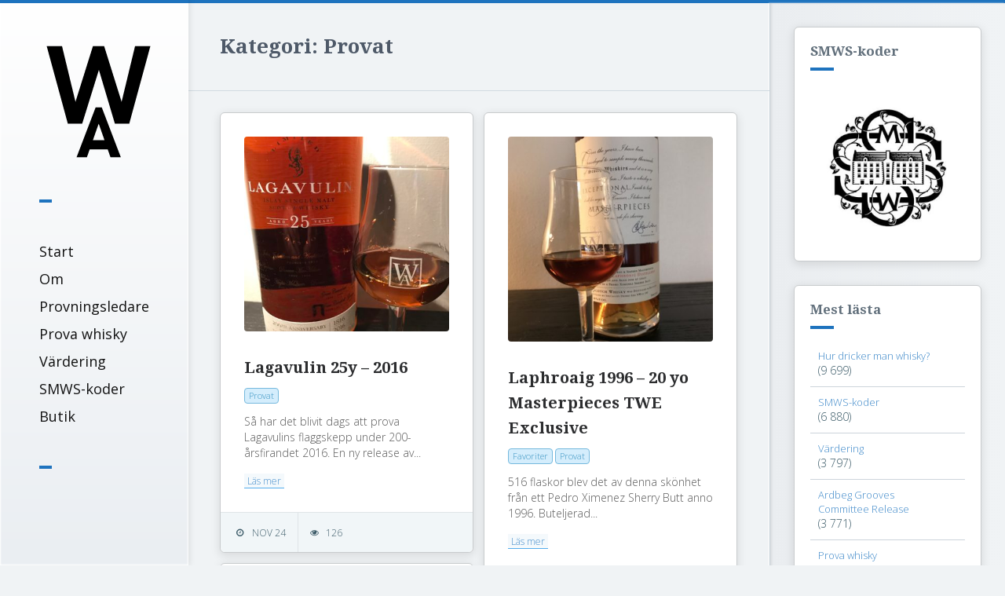

--- FILE ---
content_type: text/html; charset=UTF-8
request_url: https://www.whiskyarkivet.se/category/provat/page/10/
body_size: 13358
content:
<!DOCTYPE html>
<!--[if IE 7]>
<html class="ie ie7" lang="sv-SE">
<![endif]-->
<!--[if IE 8]>
<html class="ie ie8" lang="sv-SE">
<![endif]-->
<!--[if !(IE 7) | !(IE 8) ]><!-->
<html lang="sv-SE">
<!--<![endif]-->
<head>
  <meta charset="UTF-8">
  <meta name="viewport" content="width=device-width,initial-scale=1">
  <meta http-equiv="X-UA-Compatible" content="IE=edge">
  <title>Whiskyarkivet | Provat-arkiv - Sida 10 av 16 - Whiskyarkivet</title>
  <link rel="profile" href="https://gmpg.org/xfn/11">
  <link rel="pingback" href="https://www.whiskyarkivet.se/xmlrpc.php">
    <meta name='robots' content='index, follow, max-image-preview:large, max-snippet:-1, max-video-preview:-1' />

	<!-- This site is optimized with the Yoast SEO plugin v26.7 - https://yoast.com/wordpress/plugins/seo/ -->
	<link rel="canonical" href="https://www.whiskyarkivet.se/category/provat/page/10/" />
	<link rel="prev" href="https://www.whiskyarkivet.se/category/provat/page/9/" />
	<link rel="next" href="https://www.whiskyarkivet.se/category/provat/page/11/" />
	<meta property="og:locale" content="sv_SE" />
	<meta property="og:type" content="article" />
	<meta property="og:title" content="Provat-arkiv - Sida 10 av 16 - Whiskyarkivet" />
	<meta property="og:url" content="https://www.whiskyarkivet.se/category/provat/" />
	<meta property="og:site_name" content="Whiskyarkivet" />
	<meta name="twitter:card" content="summary_large_image" />
	<script type="application/ld+json" class="yoast-schema-graph">{"@context":"https://schema.org","@graph":[{"@type":"CollectionPage","@id":"https://www.whiskyarkivet.se/category/provat/","url":"https://www.whiskyarkivet.se/category/provat/page/10/","name":"Provat-arkiv - Sida 10 av 16 - Whiskyarkivet","isPartOf":{"@id":"https://www.whiskyarkivet.se/#website"},"primaryImageOfPage":{"@id":"https://www.whiskyarkivet.se/category/provat/page/10/#primaryimage"},"image":{"@id":"https://www.whiskyarkivet.se/category/provat/page/10/#primaryimage"},"thumbnailUrl":"https://www.whiskyarkivet.se/wp-content/uploads/2016/11/L25-e1480017618544.jpg","breadcrumb":{"@id":"https://www.whiskyarkivet.se/category/provat/page/10/#breadcrumb"},"inLanguage":"sv-SE"},{"@type":"ImageObject","inLanguage":"sv-SE","@id":"https://www.whiskyarkivet.se/category/provat/page/10/#primaryimage","url":"https://www.whiskyarkivet.se/wp-content/uploads/2016/11/L25-e1480017618544.jpg","contentUrl":"https://www.whiskyarkivet.se/wp-content/uploads/2016/11/L25-e1480017618544.jpg","width":1000,"height":950},{"@type":"BreadcrumbList","@id":"https://www.whiskyarkivet.se/category/provat/page/10/#breadcrumb","itemListElement":[{"@type":"ListItem","position":1,"name":"Hem","item":"https://www.whiskyarkivet.se/"},{"@type":"ListItem","position":2,"name":"Provat"}]},{"@type":"WebSite","@id":"https://www.whiskyarkivet.se/#website","url":"https://www.whiskyarkivet.se/","name":"Whiskyarkivet","description":"whiskyblogg och recensioner","potentialAction":[{"@type":"SearchAction","target":{"@type":"EntryPoint","urlTemplate":"https://www.whiskyarkivet.se/?s={search_term_string}"},"query-input":{"@type":"PropertyValueSpecification","valueRequired":true,"valueName":"search_term_string"}}],"inLanguage":"sv-SE"}]}</script>
	<!-- / Yoast SEO plugin. -->


<link rel='dns-prefetch' href='//fonts.googleapis.com' />
<link rel="alternate" type="application/rss+xml" title="Whiskyarkivet &raquo; Webbflöde" href="https://www.whiskyarkivet.se/feed/" />
<link rel="alternate" type="application/rss+xml" title="Whiskyarkivet &raquo; Kommentarsflöde" href="https://www.whiskyarkivet.se/comments/feed/" />
<link rel="alternate" type="application/rss+xml" title="Whiskyarkivet &raquo; Kategoriflöde för Provat" href="https://www.whiskyarkivet.se/category/provat/feed/" />
<style id='wp-img-auto-sizes-contain-inline-css' type='text/css'>
img:is([sizes=auto i],[sizes^="auto," i]){contain-intrinsic-size:3000px 1500px}
/*# sourceURL=wp-img-auto-sizes-contain-inline-css */
</style>
<style id='wp-emoji-styles-inline-css' type='text/css'>

	img.wp-smiley, img.emoji {
		display: inline !important;
		border: none !important;
		box-shadow: none !important;
		height: 1em !important;
		width: 1em !important;
		margin: 0 0.07em !important;
		vertical-align: -0.1em !important;
		background: none !important;
		padding: 0 !important;
	}
/*# sourceURL=wp-emoji-styles-inline-css */
</style>
<link rel='stylesheet' id='wp-block-library-css' href='https://www.whiskyarkivet.se/wp-includes/css/dist/block-library/style.min.css?ver=6.9' type='text/css' media='all' />
<style id='global-styles-inline-css' type='text/css'>
:root{--wp--preset--aspect-ratio--square: 1;--wp--preset--aspect-ratio--4-3: 4/3;--wp--preset--aspect-ratio--3-4: 3/4;--wp--preset--aspect-ratio--3-2: 3/2;--wp--preset--aspect-ratio--2-3: 2/3;--wp--preset--aspect-ratio--16-9: 16/9;--wp--preset--aspect-ratio--9-16: 9/16;--wp--preset--color--black: #000000;--wp--preset--color--cyan-bluish-gray: #abb8c3;--wp--preset--color--white: #ffffff;--wp--preset--color--pale-pink: #f78da7;--wp--preset--color--vivid-red: #cf2e2e;--wp--preset--color--luminous-vivid-orange: #ff6900;--wp--preset--color--luminous-vivid-amber: #fcb900;--wp--preset--color--light-green-cyan: #7bdcb5;--wp--preset--color--vivid-green-cyan: #00d084;--wp--preset--color--pale-cyan-blue: #8ed1fc;--wp--preset--color--vivid-cyan-blue: #0693e3;--wp--preset--color--vivid-purple: #9b51e0;--wp--preset--gradient--vivid-cyan-blue-to-vivid-purple: linear-gradient(135deg,rgb(6,147,227) 0%,rgb(155,81,224) 100%);--wp--preset--gradient--light-green-cyan-to-vivid-green-cyan: linear-gradient(135deg,rgb(122,220,180) 0%,rgb(0,208,130) 100%);--wp--preset--gradient--luminous-vivid-amber-to-luminous-vivid-orange: linear-gradient(135deg,rgb(252,185,0) 0%,rgb(255,105,0) 100%);--wp--preset--gradient--luminous-vivid-orange-to-vivid-red: linear-gradient(135deg,rgb(255,105,0) 0%,rgb(207,46,46) 100%);--wp--preset--gradient--very-light-gray-to-cyan-bluish-gray: linear-gradient(135deg,rgb(238,238,238) 0%,rgb(169,184,195) 100%);--wp--preset--gradient--cool-to-warm-spectrum: linear-gradient(135deg,rgb(74,234,220) 0%,rgb(151,120,209) 20%,rgb(207,42,186) 40%,rgb(238,44,130) 60%,rgb(251,105,98) 80%,rgb(254,248,76) 100%);--wp--preset--gradient--blush-light-purple: linear-gradient(135deg,rgb(255,206,236) 0%,rgb(152,150,240) 100%);--wp--preset--gradient--blush-bordeaux: linear-gradient(135deg,rgb(254,205,165) 0%,rgb(254,45,45) 50%,rgb(107,0,62) 100%);--wp--preset--gradient--luminous-dusk: linear-gradient(135deg,rgb(255,203,112) 0%,rgb(199,81,192) 50%,rgb(65,88,208) 100%);--wp--preset--gradient--pale-ocean: linear-gradient(135deg,rgb(255,245,203) 0%,rgb(182,227,212) 50%,rgb(51,167,181) 100%);--wp--preset--gradient--electric-grass: linear-gradient(135deg,rgb(202,248,128) 0%,rgb(113,206,126) 100%);--wp--preset--gradient--midnight: linear-gradient(135deg,rgb(2,3,129) 0%,rgb(40,116,252) 100%);--wp--preset--font-size--small: 13px;--wp--preset--font-size--medium: 20px;--wp--preset--font-size--large: 36px;--wp--preset--font-size--x-large: 42px;--wp--preset--spacing--20: 0.44rem;--wp--preset--spacing--30: 0.67rem;--wp--preset--spacing--40: 1rem;--wp--preset--spacing--50: 1.5rem;--wp--preset--spacing--60: 2.25rem;--wp--preset--spacing--70: 3.38rem;--wp--preset--spacing--80: 5.06rem;--wp--preset--shadow--natural: 6px 6px 9px rgba(0, 0, 0, 0.2);--wp--preset--shadow--deep: 12px 12px 50px rgba(0, 0, 0, 0.4);--wp--preset--shadow--sharp: 6px 6px 0px rgba(0, 0, 0, 0.2);--wp--preset--shadow--outlined: 6px 6px 0px -3px rgb(255, 255, 255), 6px 6px rgb(0, 0, 0);--wp--preset--shadow--crisp: 6px 6px 0px rgb(0, 0, 0);}:where(.is-layout-flex){gap: 0.5em;}:where(.is-layout-grid){gap: 0.5em;}body .is-layout-flex{display: flex;}.is-layout-flex{flex-wrap: wrap;align-items: center;}.is-layout-flex > :is(*, div){margin: 0;}body .is-layout-grid{display: grid;}.is-layout-grid > :is(*, div){margin: 0;}:where(.wp-block-columns.is-layout-flex){gap: 2em;}:where(.wp-block-columns.is-layout-grid){gap: 2em;}:where(.wp-block-post-template.is-layout-flex){gap: 1.25em;}:where(.wp-block-post-template.is-layout-grid){gap: 1.25em;}.has-black-color{color: var(--wp--preset--color--black) !important;}.has-cyan-bluish-gray-color{color: var(--wp--preset--color--cyan-bluish-gray) !important;}.has-white-color{color: var(--wp--preset--color--white) !important;}.has-pale-pink-color{color: var(--wp--preset--color--pale-pink) !important;}.has-vivid-red-color{color: var(--wp--preset--color--vivid-red) !important;}.has-luminous-vivid-orange-color{color: var(--wp--preset--color--luminous-vivid-orange) !important;}.has-luminous-vivid-amber-color{color: var(--wp--preset--color--luminous-vivid-amber) !important;}.has-light-green-cyan-color{color: var(--wp--preset--color--light-green-cyan) !important;}.has-vivid-green-cyan-color{color: var(--wp--preset--color--vivid-green-cyan) !important;}.has-pale-cyan-blue-color{color: var(--wp--preset--color--pale-cyan-blue) !important;}.has-vivid-cyan-blue-color{color: var(--wp--preset--color--vivid-cyan-blue) !important;}.has-vivid-purple-color{color: var(--wp--preset--color--vivid-purple) !important;}.has-black-background-color{background-color: var(--wp--preset--color--black) !important;}.has-cyan-bluish-gray-background-color{background-color: var(--wp--preset--color--cyan-bluish-gray) !important;}.has-white-background-color{background-color: var(--wp--preset--color--white) !important;}.has-pale-pink-background-color{background-color: var(--wp--preset--color--pale-pink) !important;}.has-vivid-red-background-color{background-color: var(--wp--preset--color--vivid-red) !important;}.has-luminous-vivid-orange-background-color{background-color: var(--wp--preset--color--luminous-vivid-orange) !important;}.has-luminous-vivid-amber-background-color{background-color: var(--wp--preset--color--luminous-vivid-amber) !important;}.has-light-green-cyan-background-color{background-color: var(--wp--preset--color--light-green-cyan) !important;}.has-vivid-green-cyan-background-color{background-color: var(--wp--preset--color--vivid-green-cyan) !important;}.has-pale-cyan-blue-background-color{background-color: var(--wp--preset--color--pale-cyan-blue) !important;}.has-vivid-cyan-blue-background-color{background-color: var(--wp--preset--color--vivid-cyan-blue) !important;}.has-vivid-purple-background-color{background-color: var(--wp--preset--color--vivid-purple) !important;}.has-black-border-color{border-color: var(--wp--preset--color--black) !important;}.has-cyan-bluish-gray-border-color{border-color: var(--wp--preset--color--cyan-bluish-gray) !important;}.has-white-border-color{border-color: var(--wp--preset--color--white) !important;}.has-pale-pink-border-color{border-color: var(--wp--preset--color--pale-pink) !important;}.has-vivid-red-border-color{border-color: var(--wp--preset--color--vivid-red) !important;}.has-luminous-vivid-orange-border-color{border-color: var(--wp--preset--color--luminous-vivid-orange) !important;}.has-luminous-vivid-amber-border-color{border-color: var(--wp--preset--color--luminous-vivid-amber) !important;}.has-light-green-cyan-border-color{border-color: var(--wp--preset--color--light-green-cyan) !important;}.has-vivid-green-cyan-border-color{border-color: var(--wp--preset--color--vivid-green-cyan) !important;}.has-pale-cyan-blue-border-color{border-color: var(--wp--preset--color--pale-cyan-blue) !important;}.has-vivid-cyan-blue-border-color{border-color: var(--wp--preset--color--vivid-cyan-blue) !important;}.has-vivid-purple-border-color{border-color: var(--wp--preset--color--vivid-purple) !important;}.has-vivid-cyan-blue-to-vivid-purple-gradient-background{background: var(--wp--preset--gradient--vivid-cyan-blue-to-vivid-purple) !important;}.has-light-green-cyan-to-vivid-green-cyan-gradient-background{background: var(--wp--preset--gradient--light-green-cyan-to-vivid-green-cyan) !important;}.has-luminous-vivid-amber-to-luminous-vivid-orange-gradient-background{background: var(--wp--preset--gradient--luminous-vivid-amber-to-luminous-vivid-orange) !important;}.has-luminous-vivid-orange-to-vivid-red-gradient-background{background: var(--wp--preset--gradient--luminous-vivid-orange-to-vivid-red) !important;}.has-very-light-gray-to-cyan-bluish-gray-gradient-background{background: var(--wp--preset--gradient--very-light-gray-to-cyan-bluish-gray) !important;}.has-cool-to-warm-spectrum-gradient-background{background: var(--wp--preset--gradient--cool-to-warm-spectrum) !important;}.has-blush-light-purple-gradient-background{background: var(--wp--preset--gradient--blush-light-purple) !important;}.has-blush-bordeaux-gradient-background{background: var(--wp--preset--gradient--blush-bordeaux) !important;}.has-luminous-dusk-gradient-background{background: var(--wp--preset--gradient--luminous-dusk) !important;}.has-pale-ocean-gradient-background{background: var(--wp--preset--gradient--pale-ocean) !important;}.has-electric-grass-gradient-background{background: var(--wp--preset--gradient--electric-grass) !important;}.has-midnight-gradient-background{background: var(--wp--preset--gradient--midnight) !important;}.has-small-font-size{font-size: var(--wp--preset--font-size--small) !important;}.has-medium-font-size{font-size: var(--wp--preset--font-size--medium) !important;}.has-large-font-size{font-size: var(--wp--preset--font-size--large) !important;}.has-x-large-font-size{font-size: var(--wp--preset--font-size--x-large) !important;}
/*# sourceURL=global-styles-inline-css */
</style>

<style id='classic-theme-styles-inline-css' type='text/css'>
/*! This file is auto-generated */
.wp-block-button__link{color:#fff;background-color:#32373c;border-radius:9999px;box-shadow:none;text-decoration:none;padding:calc(.667em + 2px) calc(1.333em + 2px);font-size:1.125em}.wp-block-file__button{background:#32373c;color:#fff;text-decoration:none}
/*# sourceURL=/wp-includes/css/classic-themes.min.css */
</style>
<link rel='stylesheet' id='contact-form-7-css' href='https://www.whiskyarkivet.se/wp-content/plugins/contact-form-7/includes/css/styles.css?ver=6.1.4' type='text/css' media='all' />
<link rel='stylesheet' id='pluto-google-font-css' href='https://fonts.googleapis.com/css?family=Droid+Serif:400,700|Open+Sans:300,400,700' type='text/css' media='all' />
<link rel='stylesheet' id='pluto-magnific-popup-css' href='https://www.whiskyarkivet.se/wp-content/themes/pluto-osetin-theme/assets/css/magnific-popup.css?ver=2.1.1' type='text/css' media='all' />
<link rel='stylesheet' id='pluto-style-css' href='https://www.whiskyarkivet.se/wp-content/themes/pluto-osetin-theme/style.css?ver=6.9' type='text/css' media='all' />
<link rel='stylesheet' id='pluto-editor-style-css' href='https://www.whiskyarkivet.se/wp-content/themes/pluto-osetin-theme/editor-style.css?ver=2.1.1' type='text/css' media='all' />
<link rel='stylesheet' id='pluto-main-less-css' href='https://www.whiskyarkivet.se/wp-content/uploads/wp-less-cache/pluto-main-less.css?ver=1690883013' type='text/css' media='all' />
<link rel='stylesheet' id='pluto-owl-carousel-css' href='https://www.whiskyarkivet.se/wp-content/themes/pluto-osetin-theme/assets/css/owl.carousel.css?ver=2.1.1' type='text/css' media='all' />
<link rel='stylesheet' id='wp-pagenavi-css' href='https://www.whiskyarkivet.se/wp-content/plugins/wp-pagenavi/pagenavi-css.css?ver=2.70' type='text/css' media='all' />
<link rel='stylesheet' id='tablepress-default-css' href='https://www.whiskyarkivet.se/wp-content/tablepress-combined.min.css?ver=30' type='text/css' media='all' />
<script type="text/javascript" src="https://www.whiskyarkivet.se/wp-includes/js/jquery/jquery.min.js?ver=3.7.1" id="jquery-core-js"></script>
<script type="text/javascript" src="https://www.whiskyarkivet.se/wp-includes/js/jquery/jquery-migrate.min.js?ver=3.4.1" id="jquery-migrate-js"></script>
<link rel="https://api.w.org/" href="https://www.whiskyarkivet.se/wp-json/" /><link rel="alternate" title="JSON" type="application/json" href="https://www.whiskyarkivet.se/wp-json/wp/v2/categories/18" /><link rel="EditURI" type="application/rsd+xml" title="RSD" href="https://www.whiskyarkivet.se/xmlrpc.php?rsd" />
<meta name="generator" content="WordPress 6.9" />
        <script>
            var errorQueue = [];
            let timeout;

            var errorMessage = '';


            function isBot() {
                const bots = ['crawler', 'spider', 'baidu', 'duckduckgo', 'bot', 'googlebot', 'bingbot', 'facebook', 'slurp', 'twitter', 'yahoo'];
                const userAgent = navigator.userAgent.toLowerCase();
                return bots.some(bot => userAgent.includes(bot));
            }

            /*
            window.onerror = function(msg, url, line) {
            // window.addEventListener('error', function(event) {
                console.error("Linha 600");

                var errorMessage = [
                    'Message: ' + msg,
                    'URL: ' + url,
                    'Line: ' + line
                ].join(' - ');
                */


            // Captura erros síncronos e alguns assíncronos
            window.addEventListener('error', function(event) {
                var msg = event.message;
                if (msg === "Script error.") {
                    console.error("Script error detected - maybe problem cross-origin");
                    return;
                }
                errorMessage = [
                    'Message: ' + msg,
                    'URL: ' + event.filename,
                    'Line: ' + event.lineno
                ].join(' - ');
                if (isBot()) {
                    return;
                }
                errorQueue.push(errorMessage);
                handleErrorQueue();
            });

            // Captura rejeições de promessas
            window.addEventListener('unhandledrejection', function(event) {
                errorMessage = 'Promise Rejection: ' + (event.reason || 'Unknown reason');
                if (isBot()) {
                    return;
                }
                errorQueue.push(errorMessage);
                handleErrorQueue();
            });

            // Função auxiliar para gerenciar a fila de erros
            function handleErrorQueue() {
                if (errorQueue.length >= 5) {
                    sendErrorsToServer();
                } else {
                    clearTimeout(timeout);
                    timeout = setTimeout(sendErrorsToServer, 5000);
                }
            }





            function sendErrorsToServer() {
                if (errorQueue.length > 0) {
                    var message;
                    if (errorQueue.length === 1) {
                        // Se houver apenas um erro, mantenha o formato atual
                        message = errorQueue[0];
                    } else {
                        // Se houver múltiplos erros, use quebras de linha para separá-los
                        message = errorQueue.join('\n\n');
                    }
                    var xhr = new XMLHttpRequest();
                    var nonce = 'e2fc2ee435';
                    var ajaxurl = 'https://www.whiskyarkivet.se/wp-admin/admin-ajax.php?action=bill_minozzi_js_error_catched&_wpnonce=e2fc2ee435';
                    xhr.open('POST', encodeURI(ajaxurl));
                    xhr.setRequestHeader('Content-Type', 'application/x-www-form-urlencoded');
                    xhr.onload = function() {
                        if (xhr.status === 200) {
                            // console.log('Success:', xhr.responseText);
                        } else {
                            console.log('Error:', xhr.status);
                        }
                    };
                    xhr.onerror = function() {
                        console.error('Request failed');
                    };
                    xhr.send('action=bill_minozzi_js_error_catched&_wpnonce=' + nonce + '&bill_js_error_catched=' + encodeURIComponent(message));
                    errorQueue = []; // Limpa a fila de erros após o envio
                }
            }

            function sendErrorsToServer() {
                if (errorQueue.length > 0) {
                    var message = errorQueue.join(' | ');
                    //console.error(message);
                    var xhr = new XMLHttpRequest();
                    var nonce = 'e2fc2ee435';
                    var ajaxurl = 'https://www.whiskyarkivet.se/wp-admin/admin-ajax.php?action=bill_minozzi_js_error_catched&_wpnonce=e2fc2ee435'; // No need to esc_js here
                    xhr.open('POST', encodeURI(ajaxurl));
                    xhr.setRequestHeader('Content-Type', 'application/x-www-form-urlencoded');
                    xhr.onload = function() {
                        if (xhr.status === 200) {
                            //console.log('Success:::', xhr.responseText);
                        } else {
                            console.log('Error:', xhr.status);
                        }
                    };
                    xhr.onerror = function() {
                        console.error('Request failed');
                    };
                    xhr.send('action=bill_minozzi_js_error_catched&_wpnonce=' + nonce + '&bill_js_error_catched=' + encodeURIComponent(message));
                    errorQueue = []; // Clear the error queue after sending
                }
            }

            function sendErrorsToServer() {
                if (errorQueue.length > 0) {
                    var message = errorQueue.join('\n\n'); // Usa duas quebras de linha como separador
                    var xhr = new XMLHttpRequest();
                    var nonce = 'e2fc2ee435';
                    var ajaxurl = 'https://www.whiskyarkivet.se/wp-admin/admin-ajax.php?action=bill_minozzi_js_error_catched&_wpnonce=e2fc2ee435';
                    xhr.open('POST', encodeURI(ajaxurl));
                    xhr.setRequestHeader('Content-Type', 'application/x-www-form-urlencoded');
                    xhr.onload = function() {
                        if (xhr.status === 200) {
                            // console.log('Success:', xhr.responseText);
                        } else {
                            console.log('Error:', xhr.status);
                        }
                    };
                    xhr.onerror = function() {
                        console.error('Request failed');
                    };
                    xhr.send('action=bill_minozzi_js_error_catched&_wpnonce=' + nonce + '&bill_js_error_catched=' + encodeURIComponent(message));
                    errorQueue = []; // Limpa a fila de erros após o envio
                }
            }
            window.addEventListener('beforeunload', sendErrorsToServer);
        </script>
<link rel="apple-touch-icon" sizes="180x180" href="/wp-content/uploads/fbrfg/apple-touch-icon.png">
<link rel="icon" type="image/png" sizes="32x32" href="/wp-content/uploads/fbrfg/favicon-32x32.png">
<link rel="icon" type="image/png" sizes="16x16" href="/wp-content/uploads/fbrfg/favicon-16x16.png">
<link rel="manifest" href="/wp-content/uploads/fbrfg/site.webmanifest">
<link rel="shortcut icon" href="/wp-content/uploads/fbrfg/favicon.ico">
<meta name="msapplication-TileColor" content="#da532c">
<meta name="msapplication-config" content="/wp-content/uploads/fbrfg/browserconfig.xml">
<meta name="theme-color" content="#ffffff"><script type="text/javascript">var ajaxurl = "https://www.whiskyarkivet.se/wp-admin/admin-ajax.php"</script>		<style type="text/css" id="wp-custom-css">
			p { color:#000000; }		</style>
		
</head>

<body data-rsssl=1 class="archive paged category category-provat category-18 paged-10 category-paged-10 wp-theme-pluto-osetin-theme menu-position-left menu-trigger-click sidebar-position-right wrapped-widgets no-ads-on-smartphones no-ads-on-tablets with-infinite-scroll page-fluid-width">
    <div class="menu-block ">
    

      <div class="logo">
        <a href="https://www.whiskyarkivet.se/">
                      <img src="https://www.whiskyarkivet.se/wp-content/uploads/2021/01/WA.png" alt="">
                            </a>
      </div>
      
      <div class="divider"></div>

      <div class="os_menu"><ul id="menu-main" class="menu"><li id="menu-item-170" class="menu-item menu-item-type-custom menu-item-object-custom menu-item-home menu-item-170"><a href="https://www.whiskyarkivet.se">Start</a></li>
<li id="menu-item-185" class="menu-item menu-item-type-post_type menu-item-object-page menu-item-185"><a href="https://www.whiskyarkivet.se/om/">Om</a></li>
<li id="menu-item-251" class="menu-item menu-item-type-post_type menu-item-object-page menu-item-251"><a href="https://www.whiskyarkivet.se/provningsledare/">Provningsledare</a></li>
<li id="menu-item-322" class="menu-item menu-item-type-post_type menu-item-object-page menu-item-322"><a href="https://www.whiskyarkivet.se/prova-whisky/">Prova whisky</a></li>
<li id="menu-item-1101" class="menu-item menu-item-type-post_type menu-item-object-page menu-item-1101"><a href="https://www.whiskyarkivet.se/vardering/">Värdering</a></li>
<li id="menu-item-524" class="menu-item menu-item-type-post_type menu-item-object-page menu-item-524"><a href="https://www.whiskyarkivet.se/smws-koder/">SMWS-koder</a></li>
<li id="menu-item-539" class="menu-item menu-item-type-post_type menu-item-object-page menu-item-539"><a href="https://www.whiskyarkivet.se/butik/">Butik</a></li>
</ul></div>


      


      <div class="divider"></div>

      

      

      


      

      </div>
  <div class="menu-toggler-w">
    <a href="#" class="menu-toggler">
      <i class="fa os-icon-bars"></i>
      <span class="menu-toggler-label">Menu</span>
    </a>
          <a href="#" class="sidebar-toggler">
        <i class="fa os-icon-bars"></i>
        <span class="sidebar-toggler-label">Sidebar</span>
      </a>
        <a href="https://www.whiskyarkivet.se/" class="logo">
              <img src="https://www.whiskyarkivet.se/wp-content/uploads/2021/01/WA.png" alt="">
                </a>
  </div>
      <div class="sidebar-main-toggler">
      <i class="fa os-icon-bars"></i>
    </div>
  
<div class="main-content-w">
      <div class="primary-sidebar-wrapper">
      <div id="primary-sidebar" class="primary-sidebar widget-area" role="complementary">
        <aside id="media_image-3" class="widget widget_media_image"><h1 class="widget-title">SMWS-koder</h1><a href="https://www.whiskyarkivet.se/smws-koder/"><img width="300" height="300" src="https://www.whiskyarkivet.se/wp-content/uploads/2024/09/zmYXNdEc_400x400-300x300.jpg" class="image wp-image-1837  attachment-medium size-medium" alt="" style="max-width: 100%; height: auto;" decoding="async" fetchpriority="high" srcset="https://www.whiskyarkivet.se/wp-content/uploads/2024/09/zmYXNdEc_400x400-300x300.jpg 300w, https://www.whiskyarkivet.se/wp-content/uploads/2024/09/zmYXNdEc_400x400-150x150.jpg 150w, https://www.whiskyarkivet.se/wp-content/uploads/2024/09/zmYXNdEc_400x400-372x372.jpg 372w, https://www.whiskyarkivet.se/wp-content/uploads/2024/09/zmYXNdEc_400x400.jpg 400w" sizes="(max-width: 300px) 100vw, 300px" /></a></aside><aside id="widget_tptn_pop-2" class="widget tptn_posts_list_widget"><h1 class="widget-title">Mest lästa</h1><div class="tptn_posts  tptn_posts_widget tptn_posts_widget-widget_tptn_pop-2    tptn-text-only"><ul><li><span class="tptn_after_thumb"><a href="https://www.whiskyarkivet.se/asikter-om-whisky/hur-dricker-man-whisky/"     class="tptn_link"><span class="tptn_title">Hur dricker man whisky?</span></a> <span class="tptn_list_count">(9&nbsp;699)</span></span></li><li><span class="tptn_after_thumb"><a href="https://www.whiskyarkivet.se/smws-koder/"     class="tptn_link"><span class="tptn_title">SMWS-koder</span></a> <span class="tptn_list_count">(6&nbsp;880)</span></span></li><li><span class="tptn_after_thumb"><a href="https://www.whiskyarkivet.se/vardering/"     class="tptn_link"><span class="tptn_title">Värdering</span></a> <span class="tptn_list_count">(3&nbsp;797)</span></span></li><li><span class="tptn_after_thumb"><a href="https://www.whiskyarkivet.se/provat/ardbeg-grooves-committee-release/"     class="tptn_link"><span class="tptn_title">Ardbeg Grooves Committee Release</span></a> <span class="tptn_list_count">(3&nbsp;771)</span></span></li><li><span class="tptn_after_thumb"><a href="https://www.whiskyarkivet.se/prova-whisky/"     class="tptn_link"><span class="tptn_title">Prova whisky</span></a> <span class="tptn_list_count">(2&nbsp;388)</span></span></li></ul><div class="tptn_clear"></div></div></aside><aside id="tag_cloud-3" class="widget widget_tag_cloud"><h1 class="widget-title">Etiketter</h1><div class="tagcloud"><a href="https://www.whiskyarkivet.se/tag/ardbeg/" class="tag-cloud-link tag-link-22 tag-link-position-1" style="font-size: 17.470588235294pt;" aria-label="Ardbeg (27 objekt)">Ardbeg</a>
<a href="https://www.whiskyarkivet.se/tag/arran/" class="tag-cloud-link tag-link-75 tag-link-position-2" style="font-size: 9.4823529411765pt;" aria-label="Arran (2 objekt)">Arran</a>
<a href="https://www.whiskyarkivet.se/tag/benromach/" class="tag-cloud-link tag-link-41 tag-link-position-3" style="font-size: 13.352941176471pt;" aria-label="Benromach (8 objekt)">Benromach</a>
<a href="https://www.whiskyarkivet.se/tag/berry-bros/" class="tag-cloud-link tag-link-70 tag-link-position-4" style="font-size: 8pt;" aria-label="Berry Bros (1 objekt)">Berry Bros</a>
<a href="https://www.whiskyarkivet.se/tag/bowmore/" class="tag-cloud-link tag-link-31 tag-link-position-5" style="font-size: 9.4823529411765pt;" aria-label="Bowmore (2 objekt)">Bowmore</a>
<a href="https://www.whiskyarkivet.se/tag/brora/" class="tag-cloud-link tag-link-45 tag-link-position-6" style="font-size: 10.470588235294pt;" aria-label="Brora (3 objekt)">Brora</a>
<a href="https://www.whiskyarkivet.se/tag/bruichladdich/" class="tag-cloud-link tag-link-49 tag-link-position-7" style="font-size: 9.4823529411765pt;" aria-label="Bruichladdich (2 objekt)">Bruichladdich</a>
<a href="https://www.whiskyarkivet.se/tag/bunnahabhain/" class="tag-cloud-link tag-link-64 tag-link-position-8" style="font-size: 9.4823529411765pt;" aria-label="Bunnahabhain (2 objekt)">Bunnahabhain</a>
<a href="https://www.whiskyarkivet.se/tag/campbeltown/" class="tag-cloud-link tag-link-29 tag-link-position-9" style="font-size: 13.764705882353pt;" aria-label="Campbeltown (9 objekt)">Campbeltown</a>
<a href="https://www.whiskyarkivet.se/tag/caol-ila/" class="tag-cloud-link tag-link-40 tag-link-position-10" style="font-size: 17.058823529412pt;" aria-label="Caol Ila (24 objekt)">Caol Ila</a>
<a href="https://www.whiskyarkivet.se/tag/clynelish/" class="tag-cloud-link tag-link-62 tag-link-position-11" style="font-size: 9.4823529411765pt;" aria-label="Clynelish (2 objekt)">Clynelish</a>
<a href="https://www.whiskyarkivet.se/tag/eldvatten/" class="tag-cloud-link tag-link-53 tag-link-position-12" style="font-size: 9.4823529411765pt;" aria-label="Eldvatten (2 objekt)">Eldvatten</a>
<a href="https://www.whiskyarkivet.se/tag/feis-ile/" class="tag-cloud-link tag-link-71 tag-link-position-13" style="font-size: 9.4823529411765pt;" aria-label="Feis Ile (2 objekt)">Feis Ile</a>
<a href="https://www.whiskyarkivet.se/tag/glenburgie/" class="tag-cloud-link tag-link-60 tag-link-position-14" style="font-size: 10.470588235294pt;" aria-label="Glenburgie (3 objekt)">Glenburgie</a>
<a href="https://www.whiskyarkivet.se/tag/glen-elgin/" class="tag-cloud-link tag-link-81 tag-link-position-15" style="font-size: 8pt;" aria-label="Glen Elgin (1 objekt)">Glen Elgin</a>
<a href="https://www.whiskyarkivet.se/tag/glen-grant/" class="tag-cloud-link tag-link-23 tag-link-position-16" style="font-size: 11.294117647059pt;" aria-label="Glen Grant (4 objekt)">Glen Grant</a>
<a href="https://www.whiskyarkivet.se/tag/glen-keith/" class="tag-cloud-link tag-link-69 tag-link-position-17" style="font-size: 8pt;" aria-label="Glen Keith (1 objekt)">Glen Keith</a>
<a href="https://www.whiskyarkivet.se/tag/glenlivet/" class="tag-cloud-link tag-link-38 tag-link-position-18" style="font-size: 9.4823529411765pt;" aria-label="Glenlivet (2 objekt)">Glenlivet</a>
<a href="https://www.whiskyarkivet.se/tag/gordon-macphail/" class="tag-cloud-link tag-link-57 tag-link-position-19" style="font-size: 14.670588235294pt;" aria-label="Gordon &amp; MacPhail (12 objekt)">Gordon &amp; MacPhail</a>
<a href="https://www.whiskyarkivet.se/tag/highland-park/" class="tag-cloud-link tag-link-25 tag-link-position-20" style="font-size: 11.294117647059pt;" aria-label="Highland Park (4 objekt)">Highland Park</a>
<a href="https://www.whiskyarkivet.se/tag/highlands/" class="tag-cloud-link tag-link-46 tag-link-position-21" style="font-size: 10.470588235294pt;" aria-label="Highlands (3 objekt)">Highlands</a>
<a href="https://www.whiskyarkivet.se/tag/islay/" class="tag-cloud-link tag-link-21 tag-link-position-22" style="font-size: 22pt;" aria-label="Islay (98 objekt)">Islay</a>
<a href="https://www.whiskyarkivet.se/tag/james-macarthur/" class="tag-cloud-link tag-link-77 tag-link-position-23" style="font-size: 8pt;" aria-label="James MacArthur (1 objekt)">James MacArthur</a>
<a href="https://www.whiskyarkivet.se/tag/japan/" class="tag-cloud-link tag-link-56 tag-link-position-24" style="font-size: 9.4823529411765pt;" aria-label="Japan (2 objekt)">Japan</a>
<a href="https://www.whiskyarkivet.se/tag/kilchoman/" class="tag-cloud-link tag-link-73 tag-link-position-25" style="font-size: 9.4823529411765pt;" aria-label="Kilchoman (2 objekt)">Kilchoman</a>
<a href="https://www.whiskyarkivet.se/tag/lagavulin/" class="tag-cloud-link tag-link-19 tag-link-position-26" style="font-size: 15.658823529412pt;" aria-label="Lagavulin (16 objekt)">Lagavulin</a>
<a href="https://www.whiskyarkivet.se/tag/laphroaig/" class="tag-cloud-link tag-link-20 tag-link-position-27" style="font-size: 18.047058823529pt;" aria-label="Laphroaig (32 objekt)">Laphroaig</a>
<a href="https://www.whiskyarkivet.se/tag/linkwood/" class="tag-cloud-link tag-link-51 tag-link-position-28" style="font-size: 10.470588235294pt;" aria-label="Linkwood (3 objekt)">Linkwood</a>
<a href="https://www.whiskyarkivet.se/tag/lochranza/" class="tag-cloud-link tag-link-76 tag-link-position-29" style="font-size: 8pt;" aria-label="Lochranza (1 objekt)">Lochranza</a>
<a href="https://www.whiskyarkivet.se/tag/lochside/" class="tag-cloud-link tag-link-78 tag-link-position-30" style="font-size: 8pt;" aria-label="Lochside (1 objekt)">Lochside</a>
<a href="https://www.whiskyarkivet.se/tag/lowland/" class="tag-cloud-link tag-link-43 tag-link-position-31" style="font-size: 8pt;" aria-label="Lowland (1 objekt)">Lowland</a>
<a href="https://www.whiskyarkivet.se/tag/macallan/" class="tag-cloud-link tag-link-35 tag-link-position-32" style="font-size: 12.529411764706pt;" aria-label="Macallan (6 objekt)">Macallan</a>
<a href="https://www.whiskyarkivet.se/tag/mortlach/" class="tag-cloud-link tag-link-50 tag-link-position-33" style="font-size: 11.294117647059pt;" aria-label="Mortlach (4 objekt)">Mortlach</a>
<a href="https://www.whiskyarkivet.se/tag/orkney/" class="tag-cloud-link tag-link-33 tag-link-position-34" style="font-size: 10.470588235294pt;" aria-label="Orkney (3 objekt)">Orkney</a>
<a href="https://www.whiskyarkivet.se/tag/port-ellen/" class="tag-cloud-link tag-link-32 tag-link-position-35" style="font-size: 12.941176470588pt;" aria-label="Port Ellen (7 objekt)">Port Ellen</a>
<a href="https://www.whiskyarkivet.se/tag/px-sherry/" class="tag-cloud-link tag-link-74 tag-link-position-36" style="font-size: 8pt;" aria-label="PX Sherry (1 objekt)">PX Sherry</a>
<a href="https://www.whiskyarkivet.se/tag/royal-brackla/" class="tag-cloud-link tag-link-80 tag-link-position-37" style="font-size: 8pt;" aria-label="Royal Brackla (1 objekt)">Royal Brackla</a>
<a href="https://www.whiskyarkivet.se/tag/smogen/" class="tag-cloud-link tag-link-67 tag-link-position-38" style="font-size: 8pt;" aria-label="Smögen (1 objekt)">Smögen</a>
<a href="https://www.whiskyarkivet.se/tag/speyside/" class="tag-cloud-link tag-link-36 tag-link-position-39" style="font-size: 16.564705882353pt;" aria-label="Speyside (21 objekt)">Speyside</a>
<a href="https://www.whiskyarkivet.se/tag/springbank/" class="tag-cloud-link tag-link-30 tag-link-position-40" style="font-size: 13.764705882353pt;" aria-label="Springbank (9 objekt)">Springbank</a>
<a href="https://www.whiskyarkivet.se/tag/strathisla/" class="tag-cloud-link tag-link-52 tag-link-position-41" style="font-size: 9.4823529411765pt;" aria-label="Strathisla (2 objekt)">Strathisla</a>
<a href="https://www.whiskyarkivet.se/tag/svensk-whisky/" class="tag-cloud-link tag-link-68 tag-link-position-42" style="font-size: 8pt;" aria-label="Svensk whisky (1 objekt)">Svensk whisky</a>
<a href="https://www.whiskyarkivet.se/tag/symposion/" class="tag-cloud-link tag-link-58 tag-link-position-43" style="font-size: 9.4823529411765pt;" aria-label="Symposion (2 objekt)">Symposion</a>
<a href="https://www.whiskyarkivet.se/tag/tamdhu/" class="tag-cloud-link tag-link-79 tag-link-position-44" style="font-size: 9.4823529411765pt;" aria-label="Tamdhu (2 objekt)">Tamdhu</a>
<a href="https://www.whiskyarkivet.se/tag/travel-retail/" class="tag-cloud-link tag-link-72 tag-link-position-45" style="font-size: 8pt;" aria-label="Travel Retail (1 objekt)">Travel Retail</a></div>
</aside><aside id="categories-2" class="widget widget_categories"><h1 class="widget-title">Kategorier</h1>
			<ul>
					<li class="cat-item cat-item-24"><a href="https://www.whiskyarkivet.se/category/asikter-om-whisky/">Åsikter om whisky</a>
</li>
	<li class="cat-item cat-item-27"><a href="https://www.whiskyarkivet.se/category/favoriter/">Favoriter</a>
</li>
	<li class="cat-item cat-item-18 current-cat"><a aria-current="page" href="https://www.whiskyarkivet.se/category/provat/">Provat</a>
</li>
	<li class="cat-item cat-item-28"><a href="https://www.whiskyarkivet.se/category/resor/">Resor</a>
</li>
			</ul>

			</aside><aside id="nav_menu-2" class="widget widget_nav_menu"><h1 class="widget-title">Läs mer:</h1><div class="menu-sidebar-container"><ul id="menu-sidebar" class="menu"><li id="menu-item-347" class="menu-item menu-item-type-post_type menu-item-object-page menu-item-347"><a href="https://www.whiskyarkivet.se/alla-inlagg/">Alla inlägg</a></li>
</ul></div></aside><aside id="media_image-2" class="widget widget_media_image"><a href="https://www.kindcigars.se/sv-se/"><img width="240" height="150" src="https://www.whiskyarkivet.se/wp-content/uploads/2015/07/KC-ad.png" class="image wp-image-393  attachment-full size-full" alt="" style="max-width: 100%; height: auto;" decoding="async" /></a></aside>      </div>
    </div>  <div class="main-content-i">
      
        <header class="archive-header">
          <h3>Kategori: Provat</h3>

                  </header><!-- .archive-header -->
                <div class="content side-padded-content">
          <div class="index-isotope v1" data-layout-mode="masonry">
                        <div class="item-isotope">
  <article id="post-706" class="pluto-post-box post-706 post type-post status-publish format-standard has-post-thumbnail hentry category-provat tag-islay tag-lagavulin">
    <div class="post-body">
                        <div class="post-media-body"><div class="figure-link-w"><a href="https://www.whiskyarkivet.se/provat/lagavulin-25y-2016/"  class="figure-link"><figure><img width="400" height="380" src="https://www.whiskyarkivet.se/wp-content/uploads/2016/11/L25-400x380.jpg" class="attachment-pluto-index-width size-pluto-index-width wp-post-image" alt="" decoding="async" srcset="https://www.whiskyarkivet.se/wp-content/uploads/2016/11/L25-400x380.jpg 400w, https://www.whiskyarkivet.se/wp-content/uploads/2016/11/L25-300x285.jpg 300w, https://www.whiskyarkivet.se/wp-content/uploads/2016/11/L25-768x730.jpg 768w, https://www.whiskyarkivet.se/wp-content/uploads/2016/11/L25-1024x973.jpg 1024w, https://www.whiskyarkivet.se/wp-content/uploads/2016/11/L25-392x372.jpg 392w, https://www.whiskyarkivet.se/wp-content/uploads/2016/11/L25-606x576.jpg 606w, https://www.whiskyarkivet.se/wp-content/uploads/2016/11/L25-e1480017618544.jpg 1000w" sizes="(max-width: 400px) 100vw, 400px" /></figure></a></div></div>
      
              <div class="post-content-body">
                      <h4 class="post-title entry-title"><a href="https://www.whiskyarkivet.se/provat/lagavulin-25y-2016/">Lagavulin 25y &#8211; 2016</a></h4>
                                <ul class="post-categories">
	<li><a href="https://www.whiskyarkivet.se/category/provat/" rel="category tag">Provat</a></li></ul>                                <div class="post-content entry-summary">Så har det blivit dags att prova Lagavulins flaggskepp under 200-årsfirandet 2016. En ny release av...<div class="read-more-link"><a href="https://www.whiskyarkivet.se/provat/lagavulin-25y-2016/">L&auml;s mer</a></div></div>
                  </div>
          </div>
          <div class="post-meta entry-meta">


                  <div class="meta-date">
            <i class="fa os-icon-clock-o"></i>
            <time class="entry-date updated" datetime="2016-11-24T20:01:15+00:00">nov 24</time>
          </div>
                          <div class="meta-view-count">
            <i class="fa os-icon-eye"></i>
            <span>126</span>
          </div>
        


        


        

      </div>
      </article>
</div><div class="item-isotope">
  <article id="post-701" class="pluto-post-box post-701 post type-post status-publish format-standard has-post-thumbnail hentry category-favoriter category-provat tag-islay tag-laphroaig">
    <div class="post-body">
                        <div class="post-media-body"><div class="figure-link-w"><a href="https://www.whiskyarkivet.se/provat/laphroaig-1996-20-yo-masterpieces-twe-exclusive/"  class="figure-link"><figure><img width="400" height="400" src="https://www.whiskyarkivet.se/wp-content/uploads/2016/11/IMG_7859-400x400.jpg" class="attachment-pluto-index-width size-pluto-index-width wp-post-image" alt="https://www.whiskyarkivet.se/provat/laphroaig-1996-20-yo-masterpieces-twe-exclusive/" decoding="async" srcset="https://www.whiskyarkivet.se/wp-content/uploads/2016/11/IMG_7859-400x400.jpg 400w, https://www.whiskyarkivet.se/wp-content/uploads/2016/11/IMG_7859-150x150.jpg 150w, https://www.whiskyarkivet.se/wp-content/uploads/2016/11/IMG_7859-300x300.jpg 300w, https://www.whiskyarkivet.se/wp-content/uploads/2016/11/IMG_7859-768x768.jpg 768w, https://www.whiskyarkivet.se/wp-content/uploads/2016/11/IMG_7859-1024x1024.jpg 1024w, https://www.whiskyarkivet.se/wp-content/uploads/2016/11/IMG_7859-65x65.jpg 65w, https://www.whiskyarkivet.se/wp-content/uploads/2016/11/IMG_7859-372x372.jpg 372w, https://www.whiskyarkivet.se/wp-content/uploads/2016/11/IMG_7859-576x576.jpg 576w, https://www.whiskyarkivet.se/wp-content/uploads/2016/11/IMG_7859-e1478267014766.jpg 800w" sizes="(max-width: 400px) 100vw, 400px" /></figure></a></div></div>
      
              <div class="post-content-body">
                      <h4 class="post-title entry-title"><a href="https://www.whiskyarkivet.se/provat/laphroaig-1996-20-yo-masterpieces-twe-exclusive/">Laphroaig 1996 &#8211; 20 yo Masterpieces TWE Exclusive</a></h4>
                                <ul class="post-categories">
	<li><a href="https://www.whiskyarkivet.se/category/favoriter/" rel="category tag">Favoriter</a></li>
	<li><a href="https://www.whiskyarkivet.se/category/provat/" rel="category tag">Provat</a></li></ul>                                <div class="post-content entry-summary">516 flaskor blev det av denna skönhet från ett Pedro Ximenez Sherry Butt anno 1996. Buteljerad...<div class="read-more-link"><a href="https://www.whiskyarkivet.se/provat/laphroaig-1996-20-yo-masterpieces-twe-exclusive/">L&auml;s mer</a></div></div>
                  </div>
          </div>
          <div class="post-meta entry-meta">


                  <div class="meta-date">
            <i class="fa os-icon-clock-o"></i>
            <time class="entry-date updated" datetime="2016-11-04T13:43:45+00:00">nov 4</time>
          </div>
                          <div class="meta-view-count">
            <i class="fa os-icon-eye"></i>
            <span>234</span>
          </div>
        


        


        

      </div>
      </article>
</div><div class="item-isotope">
  <article id="post-690" class="pluto-post-box post-690 post type-post status-publish format-standard has-post-thumbnail hentry category-provat tag-islay tag-lagavulin">
    <div class="post-body">
                        <div class="post-media-body"><div class="figure-link-w"><a href="https://www.whiskyarkivet.se/provat/lagavulin-23-years-casks-of-distinction-fat-5745/"  class="figure-link"><figure><img width="400" height="400" src="https://www.whiskyarkivet.se/wp-content/uploads/2016/10/L23BZ2-400x400.jpg" class="attachment-pluto-index-width size-pluto-index-width wp-post-image" alt="" decoding="async" loading="lazy" srcset="https://www.whiskyarkivet.se/wp-content/uploads/2016/10/L23BZ2-400x400.jpg 400w, https://www.whiskyarkivet.se/wp-content/uploads/2016/10/L23BZ2-150x150.jpg 150w, https://www.whiskyarkivet.se/wp-content/uploads/2016/10/L23BZ2-300x300.jpg 300w, https://www.whiskyarkivet.se/wp-content/uploads/2016/10/L23BZ2-65x65.jpg 65w, https://www.whiskyarkivet.se/wp-content/uploads/2016/10/L23BZ2-372x372.jpg 372w, https://www.whiskyarkivet.se/wp-content/uploads/2016/10/L23BZ2.jpg 512w" sizes="auto, (max-width: 400px) 100vw, 400px" /></figure></a></div></div>
      
              <div class="post-content-body">
                      <h4 class="post-title entry-title"><a href="https://www.whiskyarkivet.se/provat/lagavulin-23-years-casks-of-distinction-fat-5745/">Lagavulin 23 Years (Casks of Distinction, fat #5745)</a></h4>
                                <ul class="post-categories">
	<li><a href="https://www.whiskyarkivet.se/category/provat/" rel="category tag">Provat</a></li></ul>                                <div class="post-content entry-summary">Privatbuteljerad OB Lagavulin? Ja, faktiskt, tro det eller ej. Lagavulin 23 yo 1992 (55,7%, OB 2016,...<div class="read-more-link"><a href="https://www.whiskyarkivet.se/provat/lagavulin-23-years-casks-of-distinction-fat-5745/">L&auml;s mer</a></div></div>
                  </div>
          </div>
          <div class="post-meta entry-meta">


                  <div class="meta-date">
            <i class="fa os-icon-clock-o"></i>
            <time class="entry-date updated" datetime="2016-10-30T15:25:19+00:00">okt 30</time>
          </div>
                          <div class="meta-view-count">
            <i class="fa os-icon-eye"></i>
            <span>253</span>
          </div>
        


        


        

      </div>
      </article>
</div><div class="item-isotope">
  <article id="post-684" class="pluto-post-box post-684 post type-post status-publish format-standard has-post-thumbnail hentry category-provat tag-islay tag-laphroaig">
    <div class="post-body">
                        <div class="post-media-body"><div class="figure-link-w"><a href="https://www.whiskyarkivet.se/provat/laphroaig-30-yrs-2016/"  class="figure-link"><figure><img width="400" height="533" src="https://www.whiskyarkivet.se/wp-content/uploads/2016/10/L30-400x533.jpg" class="attachment-pluto-index-width size-pluto-index-width wp-post-image" alt="" decoding="async" loading="lazy" srcset="https://www.whiskyarkivet.se/wp-content/uploads/2016/10/L30-400x533.jpg 400w, https://www.whiskyarkivet.se/wp-content/uploads/2016/10/L30-225x300.jpg 225w, https://www.whiskyarkivet.se/wp-content/uploads/2016/10/L30-768x1024.jpg 768w, https://www.whiskyarkivet.se/wp-content/uploads/2016/10/L30-279x372.jpg 279w, https://www.whiskyarkivet.se/wp-content/uploads/2016/10/L30-432x576.jpg 432w, https://www.whiskyarkivet.se/wp-content/uploads/2016/10/L30-e1477590665685.jpg 600w" sizes="auto, (max-width: 400px) 100vw, 400px" /></figure></a></div></div>
      
              <div class="post-content-body">
                      <h4 class="post-title entry-title"><a href="https://www.whiskyarkivet.se/provat/laphroaig-30-yrs-2016/">Laphroaig 30 yrs 2016</a></h4>
                                <ul class="post-categories">
	<li><a href="https://www.whiskyarkivet.se/category/provat/" rel="category tag">Provat</a></li></ul>                                <div class="post-content entry-summary">Laphroaig 30 yrs är en gammal legendarisk buteljering som kom runt år 2000. När nu efterföljaren...<div class="read-more-link"><a href="https://www.whiskyarkivet.se/provat/laphroaig-30-yrs-2016/">L&auml;s mer</a></div></div>
                  </div>
          </div>
          <div class="post-meta entry-meta">


                  <div class="meta-date">
            <i class="fa os-icon-clock-o"></i>
            <time class="entry-date updated" datetime="2016-10-27T17:51:37+00:00">okt 27</time>
          </div>
                          <div class="meta-view-count">
            <i class="fa os-icon-eye"></i>
            <span>473</span>
          </div>
        


        


        

      </div>
      </article>
</div><div class="item-isotope">
  <article id="post-672" class="pluto-post-box post-672 post type-post status-publish format-standard has-post-thumbnail hentry category-provat tag-ardbeg tag-islay">
    <div class="post-body">
                        <div class="post-media-body"><div class="figure-link-w"><a href="https://www.whiskyarkivet.se/provat/ardbeg-twenty-one/"  class="figure-link"><figure><img width="400" height="519" src="https://www.whiskyarkivet.se/wp-content/uploads/2016/09/ardbeg-21-400x519.jpg" class="attachment-pluto-index-width size-pluto-index-width wp-post-image" alt="" decoding="async" loading="lazy" srcset="https://www.whiskyarkivet.se/wp-content/uploads/2016/09/ardbeg-21-400x519.jpg 400w, https://www.whiskyarkivet.se/wp-content/uploads/2016/09/ardbeg-21-231x300.jpg 231w, https://www.whiskyarkivet.se/wp-content/uploads/2016/09/ardbeg-21-287x372.jpg 287w, https://www.whiskyarkivet.se/wp-content/uploads/2016/09/ardbeg-21-444x576.jpg 444w, https://www.whiskyarkivet.se/wp-content/uploads/2016/09/ardbeg-21.jpg 486w" sizes="auto, (max-width: 400px) 100vw, 400px" /></figure></a></div></div>
      
              <div class="post-content-body">
                      <h4 class="post-title entry-title"><a href="https://www.whiskyarkivet.se/provat/ardbeg-twenty-one/">Ardbeg Twenty One</a></h4>
                                <ul class="post-categories">
	<li><a href="https://www.whiskyarkivet.se/category/provat/" rel="category tag">Provat</a></li></ul>                                <div class="post-content entry-summary">Äntligen ett släpp med lite ålder på från den fallande stjärnan på Kildaltonkusten. Vi är inte...<div class="read-more-link"><a href="https://www.whiskyarkivet.se/provat/ardbeg-twenty-one/">L&auml;s mer</a></div></div>
                  </div>
          </div>
          <div class="post-meta entry-meta">


                  <div class="meta-date">
            <i class="fa os-icon-clock-o"></i>
            <time class="entry-date updated" datetime="2016-09-15T18:37:53+00:00">sep 15</time>
          </div>
                          <div class="meta-view-count">
            <i class="fa os-icon-eye"></i>
            <span>666</span>
          </div>
        


        


        

      </div>
      </article>
</div><div class="item-isotope">
  <article id="post-661" class="pluto-post-box post-661 post type-post status-publish format-standard has-post-thumbnail hentry category-provat tag-islay tag-laphroaig">
    <div class="post-body">
                        <div class="post-media-body"><div class="figure-link-w"><a href="https://www.whiskyarkivet.se/provat/laphroaig-lore/"  class="figure-link"><figure><img width="400" height="486" src="https://www.whiskyarkivet.se/wp-content/uploads/2016/08/Laphroaig-Lore-hi-res-image-400x486.jpg" class="attachment-pluto-index-width size-pluto-index-width wp-post-image" alt="" decoding="async" loading="lazy" srcset="https://www.whiskyarkivet.se/wp-content/uploads/2016/08/Laphroaig-Lore-hi-res-image-400x486.jpg 400w, https://www.whiskyarkivet.se/wp-content/uploads/2016/08/Laphroaig-Lore-hi-res-image-247x300.jpg 247w, https://www.whiskyarkivet.se/wp-content/uploads/2016/08/Laphroaig-Lore-hi-res-image-768x933.jpg 768w, https://www.whiskyarkivet.se/wp-content/uploads/2016/08/Laphroaig-Lore-hi-res-image-843x1024.jpg 843w, https://www.whiskyarkivet.se/wp-content/uploads/2016/08/Laphroaig-Lore-hi-res-image-306x372.jpg 306w, https://www.whiskyarkivet.se/wp-content/uploads/2016/08/Laphroaig-Lore-hi-res-image-474x576.jpg 474w, https://www.whiskyarkivet.se/wp-content/uploads/2016/08/Laphroaig-Lore-hi-res-image-e1472685523425.jpg 800w" sizes="auto, (max-width: 400px) 100vw, 400px" /></figure></a></div></div>
      
              <div class="post-content-body">
                      <h4 class="post-title entry-title"><a href="https://www.whiskyarkivet.se/provat/laphroaig-lore/">Laphroaig Lore</a></h4>
                                <ul class="post-categories">
	<li><a href="https://www.whiskyarkivet.se/category/provat/" rel="category tag">Provat</a></li></ul>                                <div class="post-content entry-summary">Den 2 september 2016 släpps Laphroaig Lore på Systembolaget. Artikelnr kommer att vara 40431-01 och flaskan...<div class="read-more-link"><a href="https://www.whiskyarkivet.se/provat/laphroaig-lore/">L&auml;s mer</a></div></div>
                  </div>
          </div>
          <div class="post-meta entry-meta">


                  <div class="meta-date">
            <i class="fa os-icon-clock-o"></i>
            <time class="entry-date updated" datetime="2016-09-01T10:00:29+00:00">sep 1</time>
          </div>
                          <div class="meta-view-count">
            <i class="fa os-icon-eye"></i>
            <span>1&nbsp;595</span>
          </div>
        


        


        

      </div>
      </article>
</div><div class="item-isotope">
  <article id="post-648" class="pluto-post-box post-648 post type-post status-publish format-standard has-post-thumbnail hentry category-provat tag-caol-ila tag-islay">
    <div class="post-body">
                        <div class="post-media-body"><div class="figure-link-w"><a href="https://www.whiskyarkivet.se/provat/caol-ila-feis-ile-2011/"  class="figure-link"><figure><img width="400" height="303" src="https://www.whiskyarkivet.se/wp-content/uploads/2016/07/caol-ila-feis2011-400x303.jpg" class="attachment-pluto-index-width size-pluto-index-width wp-post-image" alt="" decoding="async" loading="lazy" srcset="https://www.whiskyarkivet.se/wp-content/uploads/2016/07/caol-ila-feis2011-400x303.jpg 400w, https://www.whiskyarkivet.se/wp-content/uploads/2016/07/caol-ila-feis2011-300x227.jpg 300w, https://www.whiskyarkivet.se/wp-content/uploads/2016/07/caol-ila-feis2011-768x581.jpg 768w, https://www.whiskyarkivet.se/wp-content/uploads/2016/07/caol-ila-feis2011-1024x775.jpg 1024w, https://www.whiskyarkivet.se/wp-content/uploads/2016/07/caol-ila-feis2011-492x372.jpg 492w, https://www.whiskyarkivet.se/wp-content/uploads/2016/07/caol-ila-feis2011-761x576.jpg 761w, https://www.whiskyarkivet.se/wp-content/uploads/2016/07/caol-ila-feis2011.jpg 1344w" sizes="auto, (max-width: 400px) 100vw, 400px" /></figure></a></div></div>
      
              <div class="post-content-body">
                      <h4 class="post-title entry-title"><a href="https://www.whiskyarkivet.se/provat/caol-ila-feis-ile-2011/">Caol Ila Feis Ile 2011</a></h4>
                                <ul class="post-categories">
	<li><a href="https://www.whiskyarkivet.se/category/provat/" rel="category tag">Provat</a></li></ul>                                <div class="post-content entry-summary">Bodega sherry butt- 600 fl. Vald av legendariska Billy Stitchell. 64,3% Doft: Väldigt inbunden, gissar att...<div class="read-more-link"><a href="https://www.whiskyarkivet.se/provat/caol-ila-feis-ile-2011/">L&auml;s mer</a></div></div>
                  </div>
          </div>
          <div class="post-meta entry-meta">


                  <div class="meta-date">
            <i class="fa os-icon-clock-o"></i>
            <time class="entry-date updated" datetime="2016-07-17T20:50:15+00:00">jul 17</time>
          </div>
                          <div class="meta-view-count">
            <i class="fa os-icon-eye"></i>
            <span>163</span>
          </div>
        


        


        

      </div>
      </article>
</div><div class="item-isotope">
  <article id="post-637" class="pluto-post-box post-637 post type-post status-publish format-standard has-post-thumbnail hentry category-favoriter category-provat tag-islay tag-laphroaig">
    <div class="post-body">
                        <div class="post-media-body"><div class="figure-link-w"><a href="https://www.whiskyarkivet.se/provat/laphroaig-1988-vintage-for-sweden/"  class="figure-link"><figure><img width="400" height="400" src="https://www.whiskyarkivet.se/wp-content/uploads/2016/07/L1988-400x400.jpg" class="attachment-pluto-index-width size-pluto-index-width wp-post-image" alt="" decoding="async" loading="lazy" srcset="https://www.whiskyarkivet.se/wp-content/uploads/2016/07/L1988-400x400.jpg 400w, https://www.whiskyarkivet.se/wp-content/uploads/2016/07/L1988-150x150.jpg 150w, https://www.whiskyarkivet.se/wp-content/uploads/2016/07/L1988-300x300.jpg 300w, https://www.whiskyarkivet.se/wp-content/uploads/2016/07/L1988-768x768.jpg 768w, https://www.whiskyarkivet.se/wp-content/uploads/2016/07/L1988-1024x1024.jpg 1024w, https://www.whiskyarkivet.se/wp-content/uploads/2016/07/L1988-65x65.jpg 65w, https://www.whiskyarkivet.se/wp-content/uploads/2016/07/L1988-372x372.jpg 372w, https://www.whiskyarkivet.se/wp-content/uploads/2016/07/L1988-576x576.jpg 576w, https://www.whiskyarkivet.se/wp-content/uploads/2016/07/L1988-e1467663975556.jpg 700w" sizes="auto, (max-width: 400px) 100vw, 400px" /></figure></a></div></div>
      
              <div class="post-content-body">
                      <h4 class="post-title entry-title"><a href="https://www.whiskyarkivet.se/provat/laphroaig-1988-vintage-for-sweden/">Laphroaig 1988 vintage for Sweden</a></h4>
                                <ul class="post-categories">
	<li><a href="https://www.whiskyarkivet.se/category/favoriter/" rel="category tag">Favoriter</a></li>
	<li><a href="https://www.whiskyarkivet.se/category/provat/" rel="category tag">Provat</a></li></ul>                                <div class="post-content entry-summary">En gammal favorit som buteljerades för den svenska marknaden. Endast 240 flaskor blev det av två...<div class="read-more-link"><a href="https://www.whiskyarkivet.se/provat/laphroaig-1988-vintage-for-sweden/">L&auml;s mer</a></div></div>
                  </div>
          </div>
          <div class="post-meta entry-meta">


                  <div class="meta-date">
            <i class="fa os-icon-clock-o"></i>
            <time class="entry-date updated" datetime="2016-07-04T20:26:27+00:00">jul 4</time>
          </div>
                          <div class="meta-view-count">
            <i class="fa os-icon-eye"></i>
            <span>328</span>
          </div>
        


        


        

      </div>
      </article>
</div><div class="item-isotope">
  <article id="post-630" class="pluto-post-box post-630 post type-post status-publish format-standard has-post-thumbnail hentry category-favoriter category-provat tag-ardbeg tag-brora tag-caol-ila tag-islay tag-laphroaig">
    <div class="post-body">
                        <div class="post-media-body"><div class="figure-link-w"><a href="https://www.whiskyarkivet.se/provat/en-liten-fodelsedagsprovning/"  class="figure-link"><figure><img width="400" height="300" src="https://www.whiskyarkivet.se/wp-content/uploads/2016/06/Provning-400x300.jpg" class="attachment-pluto-index-width size-pluto-index-width wp-post-image" alt="" decoding="async" loading="lazy" srcset="https://www.whiskyarkivet.se/wp-content/uploads/2016/06/Provning-400x300.jpg 400w, https://www.whiskyarkivet.se/wp-content/uploads/2016/06/Provning-300x225.jpg 300w, https://www.whiskyarkivet.se/wp-content/uploads/2016/06/Provning-768x576.jpg 768w, https://www.whiskyarkivet.se/wp-content/uploads/2016/06/Provning-1024x768.jpg 1024w, https://www.whiskyarkivet.se/wp-content/uploads/2016/06/Provning-496x372.jpg 496w, https://www.whiskyarkivet.se/wp-content/uploads/2016/06/Provning-200x150.jpg 200w, https://www.whiskyarkivet.se/wp-content/uploads/2016/06/Provning-e1466619261891.jpg 1000w" sizes="auto, (max-width: 400px) 100vw, 400px" /></figure></a></div></div>
      
              <div class="post-content-body">
                      <h4 class="post-title entry-title"><a href="https://www.whiskyarkivet.se/provat/en-liten-fodelsedagsprovning/">En liten födelsedagsprovning</a></h4>
                                <ul class="post-categories">
	<li><a href="https://www.whiskyarkivet.se/category/favoriter/" rel="category tag">Favoriter</a></li>
	<li><a href="https://www.whiskyarkivet.se/category/provat/" rel="category tag">Provat</a></li></ul>                                <div class="post-content entry-summary">Fyller år gör man ju regelbundet så det är väl ett utmärkt svepskäl att dricka lite...<div class="read-more-link"><a href="https://www.whiskyarkivet.se/provat/en-liten-fodelsedagsprovning/">L&auml;s mer</a></div></div>
                  </div>
          </div>
          <div class="post-meta entry-meta">


                  <div class="meta-date">
            <i class="fa os-icon-clock-o"></i>
            <time class="entry-date updated" datetime="2016-06-22T18:14:45+00:00">jun 22</time>
          </div>
                          <div class="meta-view-count">
            <i class="fa os-icon-eye"></i>
            <span>119</span>
          </div>
        


        


        

      </div>
      </article>
</div><div class="item-isotope">
  <article id="post-624" class="pluto-post-box post-624 post type-post status-publish format-standard has-post-thumbnail hentry category-provat tag-ardbeg tag-islay">
    <div class="post-body">
                        <div class="post-media-body"><div class="figure-link-w"><a href="https://www.whiskyarkivet.se/provat/ardbeg-committee-reserve-2002/"  class="figure-link"><figure><img width="400" height="533" src="https://www.whiskyarkivet.se/wp-content/uploads/2016/05/Ardbeg-Committee-Reserve-2002-400x533.jpg" class="attachment-pluto-index-width size-pluto-index-width wp-post-image" alt="" decoding="async" loading="lazy" srcset="https://www.whiskyarkivet.se/wp-content/uploads/2016/05/Ardbeg-Committee-Reserve-2002-400x533.jpg 400w, https://www.whiskyarkivet.se/wp-content/uploads/2016/05/Ardbeg-Committee-Reserve-2002-225x300.jpg 225w, https://www.whiskyarkivet.se/wp-content/uploads/2016/05/Ardbeg-Committee-Reserve-2002-768x1024.jpg 768w, https://www.whiskyarkivet.se/wp-content/uploads/2016/05/Ardbeg-Committee-Reserve-2002-279x372.jpg 279w, https://www.whiskyarkivet.se/wp-content/uploads/2016/05/Ardbeg-Committee-Reserve-2002-432x576.jpg 432w, https://www.whiskyarkivet.se/wp-content/uploads/2016/05/Ardbeg-Committee-Reserve-2002-e1464636670462.jpg 700w" sizes="auto, (max-width: 400px) 100vw, 400px" /></figure></a></div></div>
      
              <div class="post-content-body">
                      <h4 class="post-title entry-title"><a href="https://www.whiskyarkivet.se/provat/ardbeg-committee-reserve-2002/">Ardbeg Committee Reserve 2002</a></h4>
                                <ul class="post-categories">
	<li><a href="https://www.whiskyarkivet.se/category/provat/" rel="category tag">Provat</a></li></ul>                                <div class="post-content entry-summary">Dags att prova en trevlig Ardbeg. Committee Reserve buteljerades 2002 och består av whisky från 70,...<div class="read-more-link"><a href="https://www.whiskyarkivet.se/provat/ardbeg-committee-reserve-2002/">L&auml;s mer</a></div></div>
                  </div>
          </div>
          <div class="post-meta entry-meta">


                  <div class="meta-date">
            <i class="fa os-icon-clock-o"></i>
            <time class="entry-date updated" datetime="2016-05-30T19:31:33+00:00">maj 30</time>
          </div>
                          <div class="meta-view-count">
            <i class="fa os-icon-eye"></i>
            <span>230</span>
          </div>
        


        


        

      </div>
      </article>
</div>
          </div>
            <div class="isotope-next-params" data-params="paged=11&category_name=provat" data-layout-type="v1" data-template-type="page-masonry"></div>
  <div class="pagination-w hide-for-isotope">
      <div class='wp-pagenavi' role='navigation'>
<span class='pages'>Sida 10 av 16</span><a class="first" aria-label="First Page" href="https://www.whiskyarkivet.se/category/provat/">&laquo; Första</a><a class="previouspostslink" rel="prev" aria-label="Föregående sida" href="https://www.whiskyarkivet.se/category/provat/page/9/">&laquo;</a><span class='extend'>...</span><a class="page smaller" title="Sida 8" href="https://www.whiskyarkivet.se/category/provat/page/8/">8</a><a class="page smaller" title="Sida 9" href="https://www.whiskyarkivet.se/category/provat/page/9/">9</a><span aria-current='page' class='current'>10</span><a class="page larger" title="Sida 11" href="https://www.whiskyarkivet.se/category/provat/page/11/">11</a><a class="page larger" title="Sida 12" href="https://www.whiskyarkivet.se/category/provat/page/12/">12</a><span class='extend'>...</span><a class="nextpostslink" rel="next" aria-label="Nästa sida" href="https://www.whiskyarkivet.se/category/provat/page/11/">&raquo;</a><a class="last" aria-label="Last Page" href="https://www.whiskyarkivet.se/category/provat/page/16/">Sista &raquo;</a>
</div>  </div>        </div>
              <footer class="site-footer" role="contentinfo">
    <div class="site-info">
      <div class="site-footer-i">
        whiskyarkivet.se 2023      </div>
    </div>
  </footer>
    </div>
</div>


  <a href="#" class="os-back-to-top"></a>
  <div class="display-type"></div>
  <div class="copyright-tooltip">This photo is copyright protected</div>  <script type="speculationrules">
{"prefetch":[{"source":"document","where":{"and":[{"href_matches":"/*"},{"not":{"href_matches":["/wp-*.php","/wp-admin/*","/wp-content/uploads/*","/wp-content/*","/wp-content/plugins/*","/wp-content/themes/pluto-osetin-theme/*","/*\\?(.+)"]}},{"not":{"selector_matches":"a[rel~=\"nofollow\"]"}},{"not":{"selector_matches":".no-prefetch, .no-prefetch a"}}]},"eagerness":"conservative"}]}
</script>
<script type="text/javascript" src="https://www.whiskyarkivet.se/wp-includes/js/dist/hooks.min.js?ver=dd5603f07f9220ed27f1" id="wp-hooks-js"></script>
<script type="text/javascript" src="https://www.whiskyarkivet.se/wp-includes/js/dist/i18n.min.js?ver=c26c3dc7bed366793375" id="wp-i18n-js"></script>
<script type="text/javascript" id="wp-i18n-js-after">
/* <![CDATA[ */
wp.i18n.setLocaleData( { 'text direction\u0004ltr': [ 'ltr' ] } );
//# sourceURL=wp-i18n-js-after
/* ]]> */
</script>
<script type="text/javascript" src="https://www.whiskyarkivet.se/wp-content/plugins/contact-form-7/includes/swv/js/index.js?ver=6.1.4" id="swv-js"></script>
<script type="text/javascript" id="contact-form-7-js-translations">
/* <![CDATA[ */
( function( domain, translations ) {
	var localeData = translations.locale_data[ domain ] || translations.locale_data.messages;
	localeData[""].domain = domain;
	wp.i18n.setLocaleData( localeData, domain );
} )( "contact-form-7", {"translation-revision-date":"2025-08-26 21:48:02+0000","generator":"GlotPress\/4.0.1","domain":"messages","locale_data":{"messages":{"":{"domain":"messages","plural-forms":"nplurals=2; plural=n != 1;","lang":"sv_SE"},"This contact form is placed in the wrong place.":["Detta kontaktformul\u00e4r \u00e4r placerat p\u00e5 fel st\u00e4lle."],"Error:":["Fel:"]}},"comment":{"reference":"includes\/js\/index.js"}} );
//# sourceURL=contact-form-7-js-translations
/* ]]> */
</script>
<script type="text/javascript" id="contact-form-7-js-before">
/* <![CDATA[ */
var wpcf7 = {
    "api": {
        "root": "https:\/\/www.whiskyarkivet.se\/wp-json\/",
        "namespace": "contact-form-7\/v1"
    }
};
//# sourceURL=contact-form-7-js-before
/* ]]> */
</script>
<script type="text/javascript" src="https://www.whiskyarkivet.se/wp-content/plugins/contact-form-7/includes/js/index.js?ver=6.1.4" id="contact-form-7-js"></script>
<script type="text/javascript" src="https://www.whiskyarkivet.se/wp-content/themes/pluto-osetin-theme/assets/js/jquery.flexslider.min.js?ver=2.1.1" id="pluto-flexslider-js"></script>
<script type="text/javascript" src="https://www.whiskyarkivet.se/wp-content/themes/pluto-osetin-theme/assets/js/back-to-top.js?ver=2.1.1" id="pluto-back-to-top-js"></script>
<script type="text/javascript" src="https://www.whiskyarkivet.se/wp-content/themes/pluto-osetin-theme/assets/js/jquery.magnific-popup.min.js?ver=2.1.1" id="pluto-magnific-popup-js"></script>
<script type="text/javascript" src="https://www.whiskyarkivet.se/wp-content/themes/pluto-osetin-theme/assets/js/init-lightbox.js?ver=2.1.1" id="pluto-magnific-popup-init-js"></script>
<script type="text/javascript" src="https://www.whiskyarkivet.se/wp-content/themes/pluto-osetin-theme/assets/js/jquery.ba-throttle-debounce.min.js?ver=2.1.1" id="pluto-jquery-debounce-js"></script>
<script type="text/javascript" src="https://www.whiskyarkivet.se/wp-content/themes/pluto-osetin-theme/assets/js/infinite-scroll.js?ver=2.1.1" id="pluto-os-infinite-scroll-js"></script>
<script type="text/javascript" src="https://www.whiskyarkivet.se/wp-content/themes/pluto-osetin-theme/assets/js/imagesloaded.pkgd.min.js?ver=2.1.1" id="pluto-images-loaded-js"></script>
<script type="text/javascript" src="https://www.whiskyarkivet.se/wp-content/themes/pluto-osetin-theme/assets/js/isotope.pkgd.min.js?ver=2.1.1" id="pluto-isotope-js"></script>
<script type="text/javascript" src="https://www.whiskyarkivet.se/wp-content/themes/pluto-osetin-theme/assets/js/jquery.mousewheel.js?ver=2.1.1" id="pluto-jquery-mousewheel-js"></script>
<script type="text/javascript" src="https://www.whiskyarkivet.se/wp-content/themes/pluto-osetin-theme/assets/js/perfect-scrollbar.js?ver=2.1.1" id="pluto-perfect-scrollbar-js"></script>
<script type="text/javascript" src="https://www.whiskyarkivet.se/wp-content/themes/pluto-osetin-theme/assets/js/owl.carousel.min.js?ver=2.1.1" id="pluto-owl-carousel-js"></script>
<script type="text/javascript" src="https://www.whiskyarkivet.se/wp-content/themes/pluto-osetin-theme/assets/js/image-protection.js?ver=2.1.1" id="pluto-protect-images-js"></script>
<script type="text/javascript" src="https://www.whiskyarkivet.se/wp-content/themes/pluto-osetin-theme/assets/js/functions.js?ver=2.1.1" id="pluto-script-js"></script>
<script id="wp-emoji-settings" type="application/json">
{"baseUrl":"https://s.w.org/images/core/emoji/17.0.2/72x72/","ext":".png","svgUrl":"https://s.w.org/images/core/emoji/17.0.2/svg/","svgExt":".svg","source":{"concatemoji":"https://www.whiskyarkivet.se/wp-includes/js/wp-emoji-release.min.js?ver=6.9"}}
</script>
<script type="module">
/* <![CDATA[ */
/*! This file is auto-generated */
const a=JSON.parse(document.getElementById("wp-emoji-settings").textContent),o=(window._wpemojiSettings=a,"wpEmojiSettingsSupports"),s=["flag","emoji"];function i(e){try{var t={supportTests:e,timestamp:(new Date).valueOf()};sessionStorage.setItem(o,JSON.stringify(t))}catch(e){}}function c(e,t,n){e.clearRect(0,0,e.canvas.width,e.canvas.height),e.fillText(t,0,0);t=new Uint32Array(e.getImageData(0,0,e.canvas.width,e.canvas.height).data);e.clearRect(0,0,e.canvas.width,e.canvas.height),e.fillText(n,0,0);const a=new Uint32Array(e.getImageData(0,0,e.canvas.width,e.canvas.height).data);return t.every((e,t)=>e===a[t])}function p(e,t){e.clearRect(0,0,e.canvas.width,e.canvas.height),e.fillText(t,0,0);var n=e.getImageData(16,16,1,1);for(let e=0;e<n.data.length;e++)if(0!==n.data[e])return!1;return!0}function u(e,t,n,a){switch(t){case"flag":return n(e,"\ud83c\udff3\ufe0f\u200d\u26a7\ufe0f","\ud83c\udff3\ufe0f\u200b\u26a7\ufe0f")?!1:!n(e,"\ud83c\udde8\ud83c\uddf6","\ud83c\udde8\u200b\ud83c\uddf6")&&!n(e,"\ud83c\udff4\udb40\udc67\udb40\udc62\udb40\udc65\udb40\udc6e\udb40\udc67\udb40\udc7f","\ud83c\udff4\u200b\udb40\udc67\u200b\udb40\udc62\u200b\udb40\udc65\u200b\udb40\udc6e\u200b\udb40\udc67\u200b\udb40\udc7f");case"emoji":return!a(e,"\ud83e\u1fac8")}return!1}function f(e,t,n,a){let r;const o=(r="undefined"!=typeof WorkerGlobalScope&&self instanceof WorkerGlobalScope?new OffscreenCanvas(300,150):document.createElement("canvas")).getContext("2d",{willReadFrequently:!0}),s=(o.textBaseline="top",o.font="600 32px Arial",{});return e.forEach(e=>{s[e]=t(o,e,n,a)}),s}function r(e){var t=document.createElement("script");t.src=e,t.defer=!0,document.head.appendChild(t)}a.supports={everything:!0,everythingExceptFlag:!0},new Promise(t=>{let n=function(){try{var e=JSON.parse(sessionStorage.getItem(o));if("object"==typeof e&&"number"==typeof e.timestamp&&(new Date).valueOf()<e.timestamp+604800&&"object"==typeof e.supportTests)return e.supportTests}catch(e){}return null}();if(!n){if("undefined"!=typeof Worker&&"undefined"!=typeof OffscreenCanvas&&"undefined"!=typeof URL&&URL.createObjectURL&&"undefined"!=typeof Blob)try{var e="postMessage("+f.toString()+"("+[JSON.stringify(s),u.toString(),c.toString(),p.toString()].join(",")+"));",a=new Blob([e],{type:"text/javascript"});const r=new Worker(URL.createObjectURL(a),{name:"wpTestEmojiSupports"});return void(r.onmessage=e=>{i(n=e.data),r.terminate(),t(n)})}catch(e){}i(n=f(s,u,c,p))}t(n)}).then(e=>{for(const n in e)a.supports[n]=e[n],a.supports.everything=a.supports.everything&&a.supports[n],"flag"!==n&&(a.supports.everythingExceptFlag=a.supports.everythingExceptFlag&&a.supports[n]);var t;a.supports.everythingExceptFlag=a.supports.everythingExceptFlag&&!a.supports.flag,a.supports.everything||((t=a.source||{}).concatemoji?r(t.concatemoji):t.wpemoji&&t.twemoji&&(r(t.twemoji),r(t.wpemoji)))});
//# sourceURL=https://www.whiskyarkivet.se/wp-includes/js/wp-emoji-loader.min.js
/* ]]> */
</script>
</body>
</html>

--- FILE ---
content_type: text/css
request_url: https://www.whiskyarkivet.se/wp-content/themes/pluto-osetin-theme/style.css?ver=6.9
body_size: 90
content:
/*
Theme Name: Theme Pluto by Osetin
Theme URI: http://pluto.pinsupreme.com
Author: Tamik Soziev
Author URI: http://soziev.com/
Description: Gorgeous multipurpose Wordpress theme.
Version: 2.1.1
License:
License URI:
Tags: black, white
Text Domain: pluto-osetin-theme
*/

.wp-caption {
  max-width: 100%;
}
.wp-caption-text {

}
.sticky {

}
.gallery-caption {

}
.bypostauthor {

}
.alignright {
  text-align: right;
}
.alignleft {
  text-align: left;
}
.aligncenter {
  text-align: center;
}